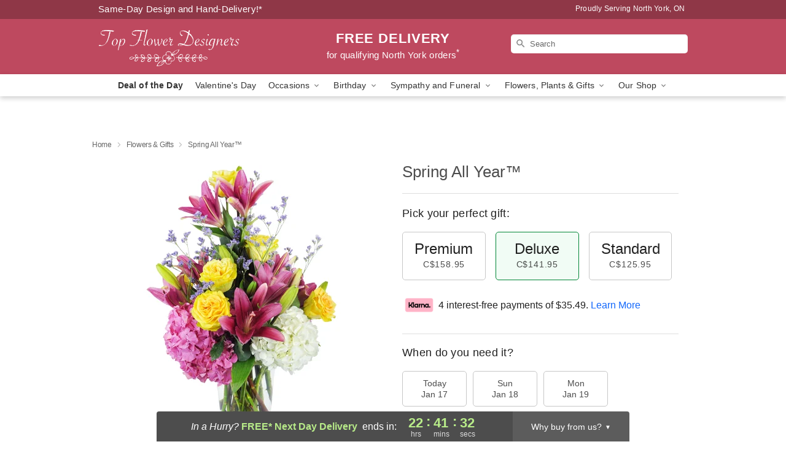

--- FILE ---
content_type: text/html; charset=UTF-8
request_url: https://www.northyorksflorist.com/storefronts/datesClosed?fcplus=0
body_size: 515
content:
{"no_delivery_dates":[],"no_pickup_dates":[],"delivery_cutoff_difference":{"y":0,"m":0,"d":0,"h":1,"i":18,"s":24,"f":0.733896,"weekday":0,"weekday_behavior":0,"first_last_day_of":0,"invert":0,"days":0,"special_type":0,"special_amount":0,"have_weekday_relative":0,"have_special_relative":0},"pickup_cutoff_difference":{"y":0,"m":0,"d":0,"h":4,"i":11,"s":35,"f":0.266104,"weekday":0,"weekday_behavior":0,"first_last_day_of":0,"invert":1,"days":0,"special_type":0,"special_amount":0,"have_weekday_relative":0,"have_special_relative":0},"pickup_cutoff":"7:30 PM EDT","delivery_cutoff":"2:00 PM EDT","delivery_today":false,"pickup_today":true,"pickup_disabled":false,"delivery_disabled":false,"delivery_cutoff_diff_next":{"y":0,"m":0,"d":0,"h":22,"i":41,"s":35,"f":0.262596,"weekday":0,"weekday_behavior":0,"first_last_day_of":0,"invert":1,"days":0,"special_type":0,"special_amount":0,"have_weekday_relative":0,"have_special_relative":0},"delivery_next_100hr":true}